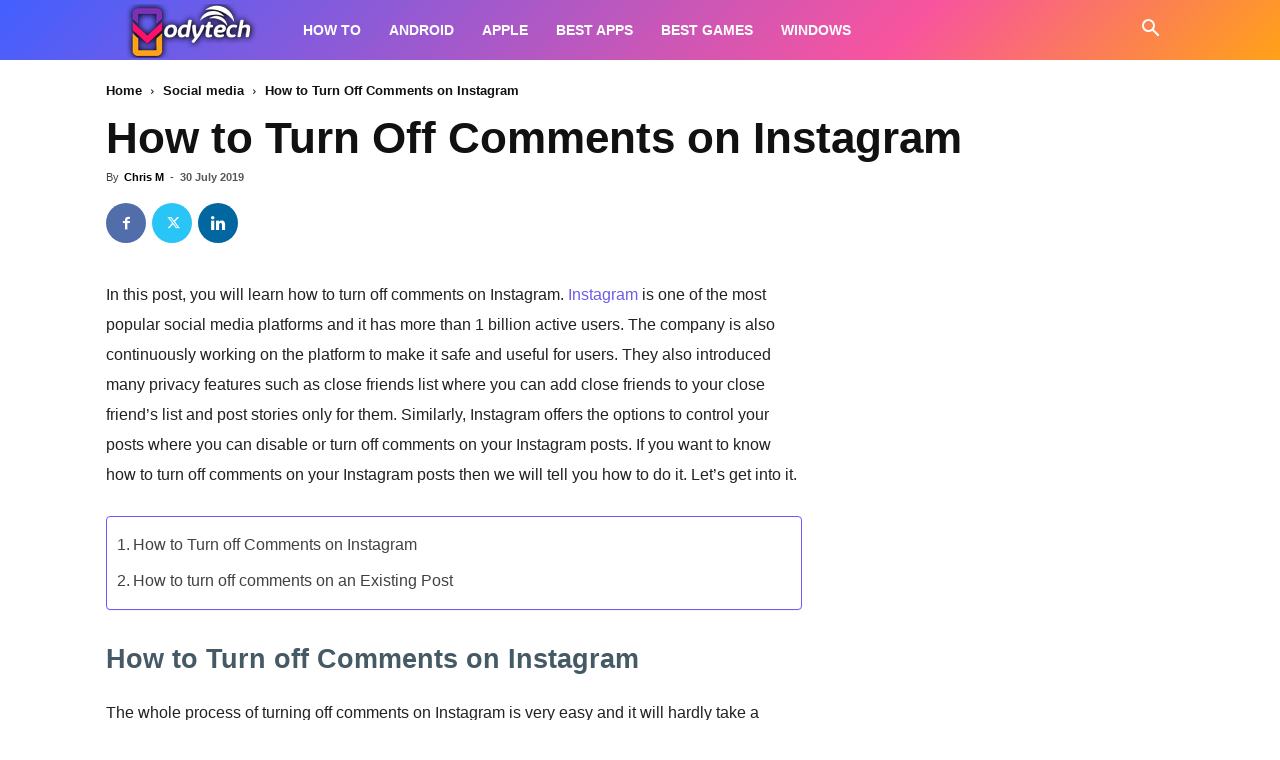

--- FILE ---
content_type: text/html; charset=utf-8
request_url: https://www.google.com/recaptcha/api2/aframe
body_size: 267
content:
<!DOCTYPE HTML><html><head><meta http-equiv="content-type" content="text/html; charset=UTF-8"></head><body><script nonce="QabvcJW1Dc_Tsx4SP3e9Zw">/** Anti-fraud and anti-abuse applications only. See google.com/recaptcha */ try{var clients={'sodar':'https://pagead2.googlesyndication.com/pagead/sodar?'};window.addEventListener("message",function(a){try{if(a.source===window.parent){var b=JSON.parse(a.data);var c=clients[b['id']];if(c){var d=document.createElement('img');d.src=c+b['params']+'&rc='+(localStorage.getItem("rc::a")?sessionStorage.getItem("rc::b"):"");window.document.body.appendChild(d);sessionStorage.setItem("rc::e",parseInt(sessionStorage.getItem("rc::e")||0)+1);localStorage.setItem("rc::h",'1769714972386');}}}catch(b){}});window.parent.postMessage("_grecaptcha_ready", "*");}catch(b){}</script></body></html>